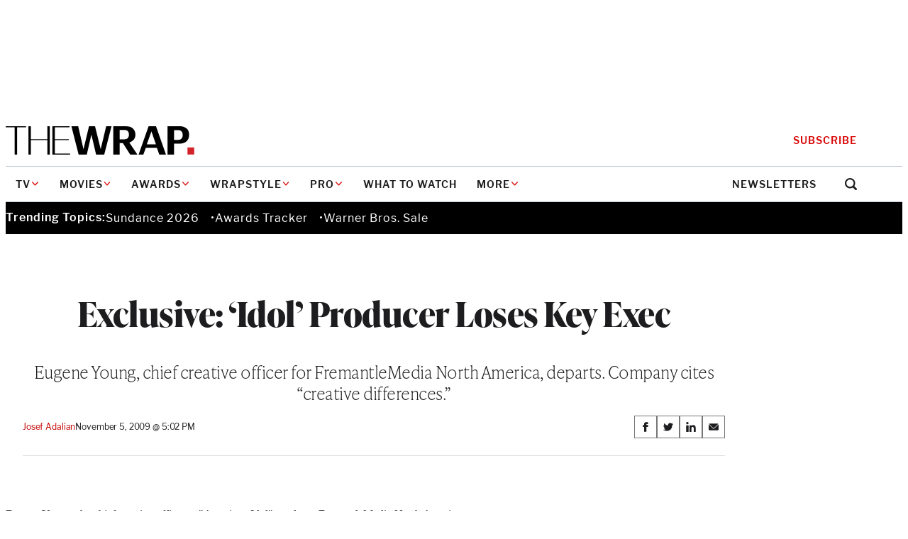

--- FILE ---
content_type: text/html; charset=utf-8
request_url: https://www.google.com/recaptcha/api2/anchor?ar=1&k=6LfrehcpAAAAAL6o0kJfxk5Fr4WhO3ktYWPR7-u1&co=aHR0cHM6Ly93d3cudGhld3JhcC5jb206NDQz&hl=en&v=PoyoqOPhxBO7pBk68S4YbpHZ&size=normal&anchor-ms=20000&execute-ms=30000&cb=iofusdckkp3v
body_size: 49460
content:
<!DOCTYPE HTML><html dir="ltr" lang="en"><head><meta http-equiv="Content-Type" content="text/html; charset=UTF-8">
<meta http-equiv="X-UA-Compatible" content="IE=edge">
<title>reCAPTCHA</title>
<style type="text/css">
/* cyrillic-ext */
@font-face {
  font-family: 'Roboto';
  font-style: normal;
  font-weight: 400;
  font-stretch: 100%;
  src: url(//fonts.gstatic.com/s/roboto/v48/KFO7CnqEu92Fr1ME7kSn66aGLdTylUAMa3GUBHMdazTgWw.woff2) format('woff2');
  unicode-range: U+0460-052F, U+1C80-1C8A, U+20B4, U+2DE0-2DFF, U+A640-A69F, U+FE2E-FE2F;
}
/* cyrillic */
@font-face {
  font-family: 'Roboto';
  font-style: normal;
  font-weight: 400;
  font-stretch: 100%;
  src: url(//fonts.gstatic.com/s/roboto/v48/KFO7CnqEu92Fr1ME7kSn66aGLdTylUAMa3iUBHMdazTgWw.woff2) format('woff2');
  unicode-range: U+0301, U+0400-045F, U+0490-0491, U+04B0-04B1, U+2116;
}
/* greek-ext */
@font-face {
  font-family: 'Roboto';
  font-style: normal;
  font-weight: 400;
  font-stretch: 100%;
  src: url(//fonts.gstatic.com/s/roboto/v48/KFO7CnqEu92Fr1ME7kSn66aGLdTylUAMa3CUBHMdazTgWw.woff2) format('woff2');
  unicode-range: U+1F00-1FFF;
}
/* greek */
@font-face {
  font-family: 'Roboto';
  font-style: normal;
  font-weight: 400;
  font-stretch: 100%;
  src: url(//fonts.gstatic.com/s/roboto/v48/KFO7CnqEu92Fr1ME7kSn66aGLdTylUAMa3-UBHMdazTgWw.woff2) format('woff2');
  unicode-range: U+0370-0377, U+037A-037F, U+0384-038A, U+038C, U+038E-03A1, U+03A3-03FF;
}
/* math */
@font-face {
  font-family: 'Roboto';
  font-style: normal;
  font-weight: 400;
  font-stretch: 100%;
  src: url(//fonts.gstatic.com/s/roboto/v48/KFO7CnqEu92Fr1ME7kSn66aGLdTylUAMawCUBHMdazTgWw.woff2) format('woff2');
  unicode-range: U+0302-0303, U+0305, U+0307-0308, U+0310, U+0312, U+0315, U+031A, U+0326-0327, U+032C, U+032F-0330, U+0332-0333, U+0338, U+033A, U+0346, U+034D, U+0391-03A1, U+03A3-03A9, U+03B1-03C9, U+03D1, U+03D5-03D6, U+03F0-03F1, U+03F4-03F5, U+2016-2017, U+2034-2038, U+203C, U+2040, U+2043, U+2047, U+2050, U+2057, U+205F, U+2070-2071, U+2074-208E, U+2090-209C, U+20D0-20DC, U+20E1, U+20E5-20EF, U+2100-2112, U+2114-2115, U+2117-2121, U+2123-214F, U+2190, U+2192, U+2194-21AE, U+21B0-21E5, U+21F1-21F2, U+21F4-2211, U+2213-2214, U+2216-22FF, U+2308-230B, U+2310, U+2319, U+231C-2321, U+2336-237A, U+237C, U+2395, U+239B-23B7, U+23D0, U+23DC-23E1, U+2474-2475, U+25AF, U+25B3, U+25B7, U+25BD, U+25C1, U+25CA, U+25CC, U+25FB, U+266D-266F, U+27C0-27FF, U+2900-2AFF, U+2B0E-2B11, U+2B30-2B4C, U+2BFE, U+3030, U+FF5B, U+FF5D, U+1D400-1D7FF, U+1EE00-1EEFF;
}
/* symbols */
@font-face {
  font-family: 'Roboto';
  font-style: normal;
  font-weight: 400;
  font-stretch: 100%;
  src: url(//fonts.gstatic.com/s/roboto/v48/KFO7CnqEu92Fr1ME7kSn66aGLdTylUAMaxKUBHMdazTgWw.woff2) format('woff2');
  unicode-range: U+0001-000C, U+000E-001F, U+007F-009F, U+20DD-20E0, U+20E2-20E4, U+2150-218F, U+2190, U+2192, U+2194-2199, U+21AF, U+21E6-21F0, U+21F3, U+2218-2219, U+2299, U+22C4-22C6, U+2300-243F, U+2440-244A, U+2460-24FF, U+25A0-27BF, U+2800-28FF, U+2921-2922, U+2981, U+29BF, U+29EB, U+2B00-2BFF, U+4DC0-4DFF, U+FFF9-FFFB, U+10140-1018E, U+10190-1019C, U+101A0, U+101D0-101FD, U+102E0-102FB, U+10E60-10E7E, U+1D2C0-1D2D3, U+1D2E0-1D37F, U+1F000-1F0FF, U+1F100-1F1AD, U+1F1E6-1F1FF, U+1F30D-1F30F, U+1F315, U+1F31C, U+1F31E, U+1F320-1F32C, U+1F336, U+1F378, U+1F37D, U+1F382, U+1F393-1F39F, U+1F3A7-1F3A8, U+1F3AC-1F3AF, U+1F3C2, U+1F3C4-1F3C6, U+1F3CA-1F3CE, U+1F3D4-1F3E0, U+1F3ED, U+1F3F1-1F3F3, U+1F3F5-1F3F7, U+1F408, U+1F415, U+1F41F, U+1F426, U+1F43F, U+1F441-1F442, U+1F444, U+1F446-1F449, U+1F44C-1F44E, U+1F453, U+1F46A, U+1F47D, U+1F4A3, U+1F4B0, U+1F4B3, U+1F4B9, U+1F4BB, U+1F4BF, U+1F4C8-1F4CB, U+1F4D6, U+1F4DA, U+1F4DF, U+1F4E3-1F4E6, U+1F4EA-1F4ED, U+1F4F7, U+1F4F9-1F4FB, U+1F4FD-1F4FE, U+1F503, U+1F507-1F50B, U+1F50D, U+1F512-1F513, U+1F53E-1F54A, U+1F54F-1F5FA, U+1F610, U+1F650-1F67F, U+1F687, U+1F68D, U+1F691, U+1F694, U+1F698, U+1F6AD, U+1F6B2, U+1F6B9-1F6BA, U+1F6BC, U+1F6C6-1F6CF, U+1F6D3-1F6D7, U+1F6E0-1F6EA, U+1F6F0-1F6F3, U+1F6F7-1F6FC, U+1F700-1F7FF, U+1F800-1F80B, U+1F810-1F847, U+1F850-1F859, U+1F860-1F887, U+1F890-1F8AD, U+1F8B0-1F8BB, U+1F8C0-1F8C1, U+1F900-1F90B, U+1F93B, U+1F946, U+1F984, U+1F996, U+1F9E9, U+1FA00-1FA6F, U+1FA70-1FA7C, U+1FA80-1FA89, U+1FA8F-1FAC6, U+1FACE-1FADC, U+1FADF-1FAE9, U+1FAF0-1FAF8, U+1FB00-1FBFF;
}
/* vietnamese */
@font-face {
  font-family: 'Roboto';
  font-style: normal;
  font-weight: 400;
  font-stretch: 100%;
  src: url(//fonts.gstatic.com/s/roboto/v48/KFO7CnqEu92Fr1ME7kSn66aGLdTylUAMa3OUBHMdazTgWw.woff2) format('woff2');
  unicode-range: U+0102-0103, U+0110-0111, U+0128-0129, U+0168-0169, U+01A0-01A1, U+01AF-01B0, U+0300-0301, U+0303-0304, U+0308-0309, U+0323, U+0329, U+1EA0-1EF9, U+20AB;
}
/* latin-ext */
@font-face {
  font-family: 'Roboto';
  font-style: normal;
  font-weight: 400;
  font-stretch: 100%;
  src: url(//fonts.gstatic.com/s/roboto/v48/KFO7CnqEu92Fr1ME7kSn66aGLdTylUAMa3KUBHMdazTgWw.woff2) format('woff2');
  unicode-range: U+0100-02BA, U+02BD-02C5, U+02C7-02CC, U+02CE-02D7, U+02DD-02FF, U+0304, U+0308, U+0329, U+1D00-1DBF, U+1E00-1E9F, U+1EF2-1EFF, U+2020, U+20A0-20AB, U+20AD-20C0, U+2113, U+2C60-2C7F, U+A720-A7FF;
}
/* latin */
@font-face {
  font-family: 'Roboto';
  font-style: normal;
  font-weight: 400;
  font-stretch: 100%;
  src: url(//fonts.gstatic.com/s/roboto/v48/KFO7CnqEu92Fr1ME7kSn66aGLdTylUAMa3yUBHMdazQ.woff2) format('woff2');
  unicode-range: U+0000-00FF, U+0131, U+0152-0153, U+02BB-02BC, U+02C6, U+02DA, U+02DC, U+0304, U+0308, U+0329, U+2000-206F, U+20AC, U+2122, U+2191, U+2193, U+2212, U+2215, U+FEFF, U+FFFD;
}
/* cyrillic-ext */
@font-face {
  font-family: 'Roboto';
  font-style: normal;
  font-weight: 500;
  font-stretch: 100%;
  src: url(//fonts.gstatic.com/s/roboto/v48/KFO7CnqEu92Fr1ME7kSn66aGLdTylUAMa3GUBHMdazTgWw.woff2) format('woff2');
  unicode-range: U+0460-052F, U+1C80-1C8A, U+20B4, U+2DE0-2DFF, U+A640-A69F, U+FE2E-FE2F;
}
/* cyrillic */
@font-face {
  font-family: 'Roboto';
  font-style: normal;
  font-weight: 500;
  font-stretch: 100%;
  src: url(//fonts.gstatic.com/s/roboto/v48/KFO7CnqEu92Fr1ME7kSn66aGLdTylUAMa3iUBHMdazTgWw.woff2) format('woff2');
  unicode-range: U+0301, U+0400-045F, U+0490-0491, U+04B0-04B1, U+2116;
}
/* greek-ext */
@font-face {
  font-family: 'Roboto';
  font-style: normal;
  font-weight: 500;
  font-stretch: 100%;
  src: url(//fonts.gstatic.com/s/roboto/v48/KFO7CnqEu92Fr1ME7kSn66aGLdTylUAMa3CUBHMdazTgWw.woff2) format('woff2');
  unicode-range: U+1F00-1FFF;
}
/* greek */
@font-face {
  font-family: 'Roboto';
  font-style: normal;
  font-weight: 500;
  font-stretch: 100%;
  src: url(//fonts.gstatic.com/s/roboto/v48/KFO7CnqEu92Fr1ME7kSn66aGLdTylUAMa3-UBHMdazTgWw.woff2) format('woff2');
  unicode-range: U+0370-0377, U+037A-037F, U+0384-038A, U+038C, U+038E-03A1, U+03A3-03FF;
}
/* math */
@font-face {
  font-family: 'Roboto';
  font-style: normal;
  font-weight: 500;
  font-stretch: 100%;
  src: url(//fonts.gstatic.com/s/roboto/v48/KFO7CnqEu92Fr1ME7kSn66aGLdTylUAMawCUBHMdazTgWw.woff2) format('woff2');
  unicode-range: U+0302-0303, U+0305, U+0307-0308, U+0310, U+0312, U+0315, U+031A, U+0326-0327, U+032C, U+032F-0330, U+0332-0333, U+0338, U+033A, U+0346, U+034D, U+0391-03A1, U+03A3-03A9, U+03B1-03C9, U+03D1, U+03D5-03D6, U+03F0-03F1, U+03F4-03F5, U+2016-2017, U+2034-2038, U+203C, U+2040, U+2043, U+2047, U+2050, U+2057, U+205F, U+2070-2071, U+2074-208E, U+2090-209C, U+20D0-20DC, U+20E1, U+20E5-20EF, U+2100-2112, U+2114-2115, U+2117-2121, U+2123-214F, U+2190, U+2192, U+2194-21AE, U+21B0-21E5, U+21F1-21F2, U+21F4-2211, U+2213-2214, U+2216-22FF, U+2308-230B, U+2310, U+2319, U+231C-2321, U+2336-237A, U+237C, U+2395, U+239B-23B7, U+23D0, U+23DC-23E1, U+2474-2475, U+25AF, U+25B3, U+25B7, U+25BD, U+25C1, U+25CA, U+25CC, U+25FB, U+266D-266F, U+27C0-27FF, U+2900-2AFF, U+2B0E-2B11, U+2B30-2B4C, U+2BFE, U+3030, U+FF5B, U+FF5D, U+1D400-1D7FF, U+1EE00-1EEFF;
}
/* symbols */
@font-face {
  font-family: 'Roboto';
  font-style: normal;
  font-weight: 500;
  font-stretch: 100%;
  src: url(//fonts.gstatic.com/s/roboto/v48/KFO7CnqEu92Fr1ME7kSn66aGLdTylUAMaxKUBHMdazTgWw.woff2) format('woff2');
  unicode-range: U+0001-000C, U+000E-001F, U+007F-009F, U+20DD-20E0, U+20E2-20E4, U+2150-218F, U+2190, U+2192, U+2194-2199, U+21AF, U+21E6-21F0, U+21F3, U+2218-2219, U+2299, U+22C4-22C6, U+2300-243F, U+2440-244A, U+2460-24FF, U+25A0-27BF, U+2800-28FF, U+2921-2922, U+2981, U+29BF, U+29EB, U+2B00-2BFF, U+4DC0-4DFF, U+FFF9-FFFB, U+10140-1018E, U+10190-1019C, U+101A0, U+101D0-101FD, U+102E0-102FB, U+10E60-10E7E, U+1D2C0-1D2D3, U+1D2E0-1D37F, U+1F000-1F0FF, U+1F100-1F1AD, U+1F1E6-1F1FF, U+1F30D-1F30F, U+1F315, U+1F31C, U+1F31E, U+1F320-1F32C, U+1F336, U+1F378, U+1F37D, U+1F382, U+1F393-1F39F, U+1F3A7-1F3A8, U+1F3AC-1F3AF, U+1F3C2, U+1F3C4-1F3C6, U+1F3CA-1F3CE, U+1F3D4-1F3E0, U+1F3ED, U+1F3F1-1F3F3, U+1F3F5-1F3F7, U+1F408, U+1F415, U+1F41F, U+1F426, U+1F43F, U+1F441-1F442, U+1F444, U+1F446-1F449, U+1F44C-1F44E, U+1F453, U+1F46A, U+1F47D, U+1F4A3, U+1F4B0, U+1F4B3, U+1F4B9, U+1F4BB, U+1F4BF, U+1F4C8-1F4CB, U+1F4D6, U+1F4DA, U+1F4DF, U+1F4E3-1F4E6, U+1F4EA-1F4ED, U+1F4F7, U+1F4F9-1F4FB, U+1F4FD-1F4FE, U+1F503, U+1F507-1F50B, U+1F50D, U+1F512-1F513, U+1F53E-1F54A, U+1F54F-1F5FA, U+1F610, U+1F650-1F67F, U+1F687, U+1F68D, U+1F691, U+1F694, U+1F698, U+1F6AD, U+1F6B2, U+1F6B9-1F6BA, U+1F6BC, U+1F6C6-1F6CF, U+1F6D3-1F6D7, U+1F6E0-1F6EA, U+1F6F0-1F6F3, U+1F6F7-1F6FC, U+1F700-1F7FF, U+1F800-1F80B, U+1F810-1F847, U+1F850-1F859, U+1F860-1F887, U+1F890-1F8AD, U+1F8B0-1F8BB, U+1F8C0-1F8C1, U+1F900-1F90B, U+1F93B, U+1F946, U+1F984, U+1F996, U+1F9E9, U+1FA00-1FA6F, U+1FA70-1FA7C, U+1FA80-1FA89, U+1FA8F-1FAC6, U+1FACE-1FADC, U+1FADF-1FAE9, U+1FAF0-1FAF8, U+1FB00-1FBFF;
}
/* vietnamese */
@font-face {
  font-family: 'Roboto';
  font-style: normal;
  font-weight: 500;
  font-stretch: 100%;
  src: url(//fonts.gstatic.com/s/roboto/v48/KFO7CnqEu92Fr1ME7kSn66aGLdTylUAMa3OUBHMdazTgWw.woff2) format('woff2');
  unicode-range: U+0102-0103, U+0110-0111, U+0128-0129, U+0168-0169, U+01A0-01A1, U+01AF-01B0, U+0300-0301, U+0303-0304, U+0308-0309, U+0323, U+0329, U+1EA0-1EF9, U+20AB;
}
/* latin-ext */
@font-face {
  font-family: 'Roboto';
  font-style: normal;
  font-weight: 500;
  font-stretch: 100%;
  src: url(//fonts.gstatic.com/s/roboto/v48/KFO7CnqEu92Fr1ME7kSn66aGLdTylUAMa3KUBHMdazTgWw.woff2) format('woff2');
  unicode-range: U+0100-02BA, U+02BD-02C5, U+02C7-02CC, U+02CE-02D7, U+02DD-02FF, U+0304, U+0308, U+0329, U+1D00-1DBF, U+1E00-1E9F, U+1EF2-1EFF, U+2020, U+20A0-20AB, U+20AD-20C0, U+2113, U+2C60-2C7F, U+A720-A7FF;
}
/* latin */
@font-face {
  font-family: 'Roboto';
  font-style: normal;
  font-weight: 500;
  font-stretch: 100%;
  src: url(//fonts.gstatic.com/s/roboto/v48/KFO7CnqEu92Fr1ME7kSn66aGLdTylUAMa3yUBHMdazQ.woff2) format('woff2');
  unicode-range: U+0000-00FF, U+0131, U+0152-0153, U+02BB-02BC, U+02C6, U+02DA, U+02DC, U+0304, U+0308, U+0329, U+2000-206F, U+20AC, U+2122, U+2191, U+2193, U+2212, U+2215, U+FEFF, U+FFFD;
}
/* cyrillic-ext */
@font-face {
  font-family: 'Roboto';
  font-style: normal;
  font-weight: 900;
  font-stretch: 100%;
  src: url(//fonts.gstatic.com/s/roboto/v48/KFO7CnqEu92Fr1ME7kSn66aGLdTylUAMa3GUBHMdazTgWw.woff2) format('woff2');
  unicode-range: U+0460-052F, U+1C80-1C8A, U+20B4, U+2DE0-2DFF, U+A640-A69F, U+FE2E-FE2F;
}
/* cyrillic */
@font-face {
  font-family: 'Roboto';
  font-style: normal;
  font-weight: 900;
  font-stretch: 100%;
  src: url(//fonts.gstatic.com/s/roboto/v48/KFO7CnqEu92Fr1ME7kSn66aGLdTylUAMa3iUBHMdazTgWw.woff2) format('woff2');
  unicode-range: U+0301, U+0400-045F, U+0490-0491, U+04B0-04B1, U+2116;
}
/* greek-ext */
@font-face {
  font-family: 'Roboto';
  font-style: normal;
  font-weight: 900;
  font-stretch: 100%;
  src: url(//fonts.gstatic.com/s/roboto/v48/KFO7CnqEu92Fr1ME7kSn66aGLdTylUAMa3CUBHMdazTgWw.woff2) format('woff2');
  unicode-range: U+1F00-1FFF;
}
/* greek */
@font-face {
  font-family: 'Roboto';
  font-style: normal;
  font-weight: 900;
  font-stretch: 100%;
  src: url(//fonts.gstatic.com/s/roboto/v48/KFO7CnqEu92Fr1ME7kSn66aGLdTylUAMa3-UBHMdazTgWw.woff2) format('woff2');
  unicode-range: U+0370-0377, U+037A-037F, U+0384-038A, U+038C, U+038E-03A1, U+03A3-03FF;
}
/* math */
@font-face {
  font-family: 'Roboto';
  font-style: normal;
  font-weight: 900;
  font-stretch: 100%;
  src: url(//fonts.gstatic.com/s/roboto/v48/KFO7CnqEu92Fr1ME7kSn66aGLdTylUAMawCUBHMdazTgWw.woff2) format('woff2');
  unicode-range: U+0302-0303, U+0305, U+0307-0308, U+0310, U+0312, U+0315, U+031A, U+0326-0327, U+032C, U+032F-0330, U+0332-0333, U+0338, U+033A, U+0346, U+034D, U+0391-03A1, U+03A3-03A9, U+03B1-03C9, U+03D1, U+03D5-03D6, U+03F0-03F1, U+03F4-03F5, U+2016-2017, U+2034-2038, U+203C, U+2040, U+2043, U+2047, U+2050, U+2057, U+205F, U+2070-2071, U+2074-208E, U+2090-209C, U+20D0-20DC, U+20E1, U+20E5-20EF, U+2100-2112, U+2114-2115, U+2117-2121, U+2123-214F, U+2190, U+2192, U+2194-21AE, U+21B0-21E5, U+21F1-21F2, U+21F4-2211, U+2213-2214, U+2216-22FF, U+2308-230B, U+2310, U+2319, U+231C-2321, U+2336-237A, U+237C, U+2395, U+239B-23B7, U+23D0, U+23DC-23E1, U+2474-2475, U+25AF, U+25B3, U+25B7, U+25BD, U+25C1, U+25CA, U+25CC, U+25FB, U+266D-266F, U+27C0-27FF, U+2900-2AFF, U+2B0E-2B11, U+2B30-2B4C, U+2BFE, U+3030, U+FF5B, U+FF5D, U+1D400-1D7FF, U+1EE00-1EEFF;
}
/* symbols */
@font-face {
  font-family: 'Roboto';
  font-style: normal;
  font-weight: 900;
  font-stretch: 100%;
  src: url(//fonts.gstatic.com/s/roboto/v48/KFO7CnqEu92Fr1ME7kSn66aGLdTylUAMaxKUBHMdazTgWw.woff2) format('woff2');
  unicode-range: U+0001-000C, U+000E-001F, U+007F-009F, U+20DD-20E0, U+20E2-20E4, U+2150-218F, U+2190, U+2192, U+2194-2199, U+21AF, U+21E6-21F0, U+21F3, U+2218-2219, U+2299, U+22C4-22C6, U+2300-243F, U+2440-244A, U+2460-24FF, U+25A0-27BF, U+2800-28FF, U+2921-2922, U+2981, U+29BF, U+29EB, U+2B00-2BFF, U+4DC0-4DFF, U+FFF9-FFFB, U+10140-1018E, U+10190-1019C, U+101A0, U+101D0-101FD, U+102E0-102FB, U+10E60-10E7E, U+1D2C0-1D2D3, U+1D2E0-1D37F, U+1F000-1F0FF, U+1F100-1F1AD, U+1F1E6-1F1FF, U+1F30D-1F30F, U+1F315, U+1F31C, U+1F31E, U+1F320-1F32C, U+1F336, U+1F378, U+1F37D, U+1F382, U+1F393-1F39F, U+1F3A7-1F3A8, U+1F3AC-1F3AF, U+1F3C2, U+1F3C4-1F3C6, U+1F3CA-1F3CE, U+1F3D4-1F3E0, U+1F3ED, U+1F3F1-1F3F3, U+1F3F5-1F3F7, U+1F408, U+1F415, U+1F41F, U+1F426, U+1F43F, U+1F441-1F442, U+1F444, U+1F446-1F449, U+1F44C-1F44E, U+1F453, U+1F46A, U+1F47D, U+1F4A3, U+1F4B0, U+1F4B3, U+1F4B9, U+1F4BB, U+1F4BF, U+1F4C8-1F4CB, U+1F4D6, U+1F4DA, U+1F4DF, U+1F4E3-1F4E6, U+1F4EA-1F4ED, U+1F4F7, U+1F4F9-1F4FB, U+1F4FD-1F4FE, U+1F503, U+1F507-1F50B, U+1F50D, U+1F512-1F513, U+1F53E-1F54A, U+1F54F-1F5FA, U+1F610, U+1F650-1F67F, U+1F687, U+1F68D, U+1F691, U+1F694, U+1F698, U+1F6AD, U+1F6B2, U+1F6B9-1F6BA, U+1F6BC, U+1F6C6-1F6CF, U+1F6D3-1F6D7, U+1F6E0-1F6EA, U+1F6F0-1F6F3, U+1F6F7-1F6FC, U+1F700-1F7FF, U+1F800-1F80B, U+1F810-1F847, U+1F850-1F859, U+1F860-1F887, U+1F890-1F8AD, U+1F8B0-1F8BB, U+1F8C0-1F8C1, U+1F900-1F90B, U+1F93B, U+1F946, U+1F984, U+1F996, U+1F9E9, U+1FA00-1FA6F, U+1FA70-1FA7C, U+1FA80-1FA89, U+1FA8F-1FAC6, U+1FACE-1FADC, U+1FADF-1FAE9, U+1FAF0-1FAF8, U+1FB00-1FBFF;
}
/* vietnamese */
@font-face {
  font-family: 'Roboto';
  font-style: normal;
  font-weight: 900;
  font-stretch: 100%;
  src: url(//fonts.gstatic.com/s/roboto/v48/KFO7CnqEu92Fr1ME7kSn66aGLdTylUAMa3OUBHMdazTgWw.woff2) format('woff2');
  unicode-range: U+0102-0103, U+0110-0111, U+0128-0129, U+0168-0169, U+01A0-01A1, U+01AF-01B0, U+0300-0301, U+0303-0304, U+0308-0309, U+0323, U+0329, U+1EA0-1EF9, U+20AB;
}
/* latin-ext */
@font-face {
  font-family: 'Roboto';
  font-style: normal;
  font-weight: 900;
  font-stretch: 100%;
  src: url(//fonts.gstatic.com/s/roboto/v48/KFO7CnqEu92Fr1ME7kSn66aGLdTylUAMa3KUBHMdazTgWw.woff2) format('woff2');
  unicode-range: U+0100-02BA, U+02BD-02C5, U+02C7-02CC, U+02CE-02D7, U+02DD-02FF, U+0304, U+0308, U+0329, U+1D00-1DBF, U+1E00-1E9F, U+1EF2-1EFF, U+2020, U+20A0-20AB, U+20AD-20C0, U+2113, U+2C60-2C7F, U+A720-A7FF;
}
/* latin */
@font-face {
  font-family: 'Roboto';
  font-style: normal;
  font-weight: 900;
  font-stretch: 100%;
  src: url(//fonts.gstatic.com/s/roboto/v48/KFO7CnqEu92Fr1ME7kSn66aGLdTylUAMa3yUBHMdazQ.woff2) format('woff2');
  unicode-range: U+0000-00FF, U+0131, U+0152-0153, U+02BB-02BC, U+02C6, U+02DA, U+02DC, U+0304, U+0308, U+0329, U+2000-206F, U+20AC, U+2122, U+2191, U+2193, U+2212, U+2215, U+FEFF, U+FFFD;
}

</style>
<link rel="stylesheet" type="text/css" href="https://www.gstatic.com/recaptcha/releases/PoyoqOPhxBO7pBk68S4YbpHZ/styles__ltr.css">
<script nonce="QCiOi560dhQ4Ve68-nYp0w" type="text/javascript">window['__recaptcha_api'] = 'https://www.google.com/recaptcha/api2/';</script>
<script type="text/javascript" src="https://www.gstatic.com/recaptcha/releases/PoyoqOPhxBO7pBk68S4YbpHZ/recaptcha__en.js" nonce="QCiOi560dhQ4Ve68-nYp0w">
      
    </script></head>
<body><div id="rc-anchor-alert" class="rc-anchor-alert"></div>
<input type="hidden" id="recaptcha-token" value="[base64]">
<script type="text/javascript" nonce="QCiOi560dhQ4Ve68-nYp0w">
      recaptcha.anchor.Main.init("[\x22ainput\x22,[\x22bgdata\x22,\x22\x22,\[base64]/[base64]/[base64]/[base64]/[base64]/UltsKytdPUU6KEU8MjA0OD9SW2wrK109RT4+NnwxOTI6KChFJjY0NTEyKT09NTUyOTYmJk0rMTxjLmxlbmd0aCYmKGMuY2hhckNvZGVBdChNKzEpJjY0NTEyKT09NTYzMjA/[base64]/[base64]/[base64]/[base64]/[base64]/[base64]/[base64]\x22,\[base64]\x22,\[base64]/w7tEw4pKOBkpw4zDiMK3YcOAXMK9wpJpwrnDn3HDksKuKzbDpwzCosOEw6VhHgDDg0N6wp4Rw6USDlzDosOWw7J/IlTCjsK/QA7DplwYwoDCuiLCp3DDjgsowoTDkwvDrCB9EGhUw7bCjC/ClMKpaQNKUsOVDWXCjcO/w6XDpRzCncKmeWlPw6JFwrNLXSLCnjHDncOtw647w6bCswHDgAhawofDgwlyFHgwwqMvworDoMOIw7k2w5d/S8OMelsIPQJ9QmnCu8KPw5APwoICw7TDhsOnO8Kqb8KeMHXCu2HDk8OPfw00A3xew4REBW7DssK2Q8K/wojDt0rCncK5wrPDkcKDwq/DtT7CicKKakzDicKOwqTDsMKww5HDjcOrNjjCkG7DhMOHw5vCj8OZZMKow4DDu0wUPBMpcsO2f0F8DcO4IMO3FEtLwpzCs8OyUsK1QUoGwpzDgEM/woMCCsK+wq7Cu30Vw6M6AMKMw6vCucOMw7fCnMKPAsKgUwZEMBPDpsO7w6guwo9jdWczw6rDjW7DgsK+w6DCvsO0wqjCp8OywokAe8K7Rg/Ci1rDhMOXwqBaBcKvA2bCtCfDosORw5jDmsKkdyfCh8KwBT3CrkkzRMOAwojDicKRw5ouKVdbUl3CtsKMw4M4QsOzPXnDtsKrZGjCscO5w7NcVsKJIsKGY8KOHMKRwrRPwrXCqh4Lwp1rw6vDkS5+wrzCvl4nwrrDonVQFsOfwr56w6HDnnbCjF8fwpzCmcO/[base64]/CqW1HDMOaAsKnfEPCulwcHEPDnk3Dr8OAwosDZMKJcMK9w49BM8KcL8OYw6HCrXfCt8OZw7QlWsOrVTk/DsO1w6nCiMOhw4rCk2R8w7prwp/[base64]/CkVUMEBQsB098w7jDvzNvRw/ChSZQwpfCqcK4w7dcJcOXwqHCpW0HOMKeJmLCjHHCk2oiwpnCmMKgbU9Cw7HDhgXCiMOlC8OAw7E/woMxw64fX8KiFcKIw4XDssKrRSh4wobChsKWw44kQ8OSwrTCuivCvsO0w5wZw7fDoMK1woPCn8KMwpbCg8Olw4oHw6TDh8OXWFAiY8KTwpHDscOBw7ohAz0dwotbTR/CpTbDlMO6w77ClcKBbcK9QiHDkl88wpQlw6pEwr/CqwzDp8OJVwbDkRPDi8KWwonDiCDCl33CpsO+wotVNl/CsjAUwrFyw75Mw610HMKCJCtsw5PCusOfw4vCgyrCkBjCkmfCl0jCmhp/QMOPA0FHHsKMwqbDv3M4w67ClBPDqsKNMcKeL0TCiMKXw6LCvz3Dhhknwo/CjgIMbkJOwqN1K8O8GMKfw4rCnGHCn0DCrcKdEsKaJARMZAQGwqXDjcKow6rDs2FGGDrDhUZ7CsKYcEJGVTvClETDtztRwpt6wqhyOsK/wrc2w7gew6pwb8OmUG47NQ/CvlrCszUxagU3RDzDosK0w5Vpw43DisOKwooqwqjCtcK3HwB4wrvDoAvCrGpzcsOTWcKawprCmcOQwr/[base64]/CpcKGWcKSwqZEVzbDp0Ulw4Y9Yz0vwpcVw5fDgcOLwprDo8Kzw4wHwrpdOmLDisKnwqHDjUjCm8OWR8KKw4jCu8Kne8KGPMOSfhLDucKJTXzDscK/[base64]/RsO4ZnJiwpU1BMKCb3bDjcO0wqvDhS5nZMK5ZTkFwqEtw4nCgsO7CsKGXMKIw654w4jCk8Kow63DnSI5I8Kqw7lhwq/DhQIzw5/[base64]/[base64]/DjsO1XRrCmXs6UMKZwo/DkmNWwrhxTEPCkAtTw7/CqcKwbTHCj8KDPMKDw5HDuxFLEcOowpnDvGZLNMORw4whw4RSw5/CgwvDqhg2LMOaw7kOw5Agw6QYJMO1XxzCiMKqw5YzccKpIMKiK0bDqcK8JAIow4omw5HCn8KcZ3HCo8O3Q8K2OsKNT8KqCMKjJsKcw4zCuSdxwq1QQcOXDcK5w6B/w5JkfcOgXcKje8OrJcKDw6ElOGjCt0DDk8OowqTDqcOIPcKmw7rDmMKGw754IcKaLMOgw6YZwrpxwpACwqljwpXDi8Oaw7fDq2lEQMK/K8Kpw7hmwq/CjMOjw6I9cX4Aw67DlhtAGyrCkX4LHsKZw4c0wp/CnBxQwqDDuwjCjcOTwpLDhMOOw5LCocK+wplJRcKVBCHCscOsQcK3fMKxwq8Ew43DvEkhwrDDh3Jww4XDgkV8cFPDu2bCqcKow6bCtsOkw5N5Ei51w57CosKmQcKWw7lFwp/CnsOXw7rCosK1PcOQw5jCuH8kw4k+VjQFw4RyBsKIGyEOw6UbwofCjWkRw7DCicOOPx8jHS/Cji/CscO9w4rCl8KhwpJ9HG5iwqrDoTjCq8KpSFVKwoLChsOow4sfMGknw6PDgX3CtcKRwpNzHsK0WcKIwp/Drm7CrsOKwoZbwrQeAsOyw58jTMKIwoXCkMK7wojDqB3DsMK0wr9gwq1hwqppccOjw5FzwrLCkTlJLUfDosOww7w/[base64]/[base64]/HsKfa0VnVsOow5xJVcKiesKGw605dAwsPMKmLMKTwpZtJsKpV8Ozwq9Vw5XDhEvDm8OFw43Cl1PDt8OrCRnCocK4GsKHG8O5w7HDsAR3dsOtwprDgMOdT8OiwrorwofClxQkwpgYaMK0wq/CnMOqYsO8SnvChjsSdjRVQT7DmhHCiMKoPwodwrjDj0d/wqfCscKxw7bCv8O1EU/ConTDrg/DtTJFNMOEMy0iwqjDjMOjDMOAAD4lYcKYw5MJw6vDrsOFUsKOeVfDiRfChsKUHcKrX8K/w79Nw6fCtg0IfMK/[base64]/[base64]/DnMOsw5vCs8Ofw6NAw6TDvsKMwqPCmMK8AXxJP8KNwq1yw7HCunp/WGfDik0ResOrw4fDq8O4w6s2XMKuFcOcbcKowrjCjBoKCcOXw4rDvnvDucORXAQKwrjDszozHcOKXk3Ct8Kxw6t/wpRtwr3Dhx5lw4LDlMOFw5bDumBDwrvDrsOlW39ewq/Do8KfQMK8w5NPR2kkw70ww6PCiEU6wrTDmSVHdBTDjQHCvzbDucKVDsOYwokWVHvCqTPDklzCoyXDmQYwwohtwohzw7PCth3DlT/Cj8OabyrCjHPCqMKTIsKBHSBcFnzDqy00wofCmMK2w6PCuMOMwpHDhx3Dn0DDomzDqxLDrMKScsK3w4l1wppjKmkqwq7DlWkaw709J0Niw5QwOMKFDS/CplNNw78pasKgGcO2wrsewrzCu8O4YsO/[base64]/CkcKowpXCmcKjWMOTw7kSw43DhsOXwrYlwqAbwq7Dp34OdD7DrMKyWcK4w69LFcOKasK5PRHCn8OwIlYzwoTClsK2fMKSDUPDqxfCr8ONbcKJEsOXfsOOwosEw5HDj0l8w5xoTMK+w7LDvcOrei47w4rDgMOPd8KSb2IXwppwVsO4wpNWOsKBb8Kawpwewr/CiCEfOcOqJcKlK2DDicOZWMOww4bClwBVFnFAJl4CXS8iw4nCiDxnM8KUw4PDicKSwpDDt8OOasK/[base64]/wrZxGsOAwpzCnMKFHhLDtEXCqMOpH8OGXMOhw6/[base64]/DrTMDNMOGawpRwqrDhR/Cu8OuN8KJKcOwBsKew4jCj8K2w5B8FQ9dw6bDgsOAw4nDmcKBw7oOc8ONT8KEw7olwpvDtTvCrMK/[base64]/ClAfDiMOEw715D24nwpoIcTdgw5p5RMKgGlXDicKBQ0zCuMOJDsOuMEDCmiTCqsO/[base64]/CsVEcPk5Vw5fCqkB+SMOZwrwIwpLCuSALw6vCig11NMOWXsKQEcOJC8OFWU/DojUdw5jClyfDsjhoR8Kxw6gKwpLCv8OCWcOTDnrDmsOCVcOTS8KOw5DDrsKJFB5ucsOow5TCrn/CiCA6wp81aMKRwoLCrcOeJScoTMOww7jDnnIIXMKBw6jCiUHDtsOCw7pifGdrwpDDjlfClMO+w6E6wqjDs8K/[base64]/DmVPCrwHCpAvDhMKJdcOUwpbCqsOxwqvDq8Oew7XDlXElMsOFI3/DrxkOw5jCtjxYw7V9YgzCtwrCvGfCp8OAY8OZCsOHfcODZQUCG3MuwqxYEcKBwrjCt141w5kkw4/[base64]/[base64]/[base64]/[base64]/DqgHChHbDvMKxwqrCkHIbEVQ9VitBXMKRZ8K9w7DCrjjDkk8awpvCpEN3ZXvDkAXDksOGwq7CsUAlVsOkwp00w4NcwoLDocK3w7cYTsO0LTEfwpxgw4HCvMKVdzVyHycZwpt8wqMFwrbClmjCtsKywpEECsKlwqPCg2LCqQ7Dv8KiQDPDhTd/Oz3DjMK5eikiQh7DvsObdUllUMOew6tIAsO3w4LCgA3DphFww71ZNkl6wpQSWWfCs0nCujDDuMOEw6rCmg4aLlnCs1gSw5TCg8K+bX1yNHXDsBkjMMK2w5DCq0vCth3CrcOdwrHDnxfCm0XCvMOKwq/Dv8KoYcOgwqUyDS8FGUXCvkTCpkpAw4jCoMOqVAIeMMOiwpbDqH3CmXNcwqLDpjB7bMKQXnLCjy3CgcKUdcObJy/[base64]/DrwfDrMKywopWw7NMA1Newo3DsMKmw5vChkR1wpPDj8KTwqkUBWg2woPDvUHDoyhXw4nCiV/DnykCw7nDoTLDkEMvw57DvDfDjcOhc8OoB8KDw7TDqj/CksKMA8OIei1qwqTDtTPCm8Oxwq3ChcKzTcOpw5LDkn9KSsK4wpzCpcOcSsKIw4TDsMODIcKVw6pYw7xBMRQZfMKMK8Ktw58owodlwqg9V2NEe1LDphHCpsKtwpotwrQWwr7DhCJsInnCm388P8OMH29kRcKxYcKLwr3CgsKxw7jDmXMXRsOIwojDmcOsYw/CrDkOwovDmMOVG8KREE4hw7/CpiA+XBMJw69wwpAvK8OUJ8ObHhzDvMOYeS7DqcKJXXbDpcKVSXt7PWopVsK3w4cXL1UtwpJEAF3CgwkhcRdWCiIXRSPCtMOAw6PCncK2esOdHTDCnSvDucKNZ8KTw73Dvz4+JjEnw6PDh8KfCEHDpcOowo12dMKZw7EPw5TDtA7Dj8OMOSJNHnUuHMKWH0ocw5bDkC/[base64]/DsXAvfz0ad8KybMOTwo3Do8OBw5E0GcOnwpHDisO/wpQ8H0chGsKEw4twQMKzBRHDpwPDrUQOTsO7w4PDpXAyRVwsw7/DtnwIwpbDpHkgaXVcGsObRCJEw6vCtmrCh8KvYcO5w6HCtE93wow7VUwrbgLCpMOfw5FDwqvClcOBO3d9bsKCYh/CkXHDksKYYFhwDWzCh8KxKjpxchckw5E4w7fDuBXDjsOkBsOeIm3DusODcQvDpMKDDTBrw5TCmX7DqsOaw6jDoMKIwpZxw5rDmMONdSvDhVXDnEwvwoASwrDCpDIKw6/DmyDDhD1EwpHDkAgyGcOrw7zCqTjDpABKwpcLw7bCjsOJw6h5CSBCH8KJX8KvOMKOw6BAw6PDiMOsw5kGAVwtSsK7LDAlAGEKw4fDnRfCnhlDMEI8w6LDnB1Vw7XDiylDw6XDhgTDsMKMOMKmOXQMwr7CrsK4wqXCnsOFw77CuMOqwqvDn8KBwqrCkWPDoFYkw7hEwq/[base64]/DoWvDncKKw57Cn8KbLkDDqyXDk8OZw686wrDDnMKQwqBNw7otDGfDrWrCnELCj8OJOsK3w48MPQ7Ct8O2wqdWBSjDrsKLw7/[base64]/BlzDmsKpw4FOw5rCssOkDsOswojCoWdbwpXCk8O0w6tJJghTwqbDisKQXgxIbGrDssOMwrDDqzR/MMK7wo/DpMK7w6rCo8KnbCPDi3bCrcOWGsOxwrtReW55XwfDqRlMwqnDsil4NsOiw4/CpcOQe3gZwpIZwqnDgwjDnjIJwr0fbcO8DjQiw4XDrgHDjhYdRzvChTxjCsK0PMOywrTDoGAfwoxPQcOjw4zDjcK2BMK2w7bDrsKCw7YBw5krSMKMwo/DiMKMJT5nesOmYcOFOcOewpl1WFUFwpYhwosxfj5dACrDrUNCK8KcdlcHZF8Pw6heHcK7w6vCs8OndzIgw5MYJMKGFsO0wrU5ZHnCpHNzUcKse3fDk8OTFcOQwqBLeMKhwpzDn2EWw7EnwqFRRsKPYBbCvsOORMK4wrvCq8KTw7oyRDzDgmnDo2gjwqIDwqHDlsKcfU/DocOLN0rDpsO1b8KKfnLCuylkw71Lwp3DphQyDMOaEio1w58lUcKdw5fDokXCk07DkGTCgMOSwrvDpsKzfcO7Xm8Dw65MV2pLQ8O/fHvChMKYLsKPw6oFXQXDjz05bw/DgMKRw7g5F8KIWyV/w5cGwqFQwoZEw7TCtnbCm8O3egplcsKDJ8Oqc8OHR1gIw7/Cg242wow1Vg/DisOhw6U3RmlUw5gmwoXCscKoL8OUOy8zIFjCkMKcV8ORasOBVlEqAVLDicK7UsOzw7jCjjLCkFcBeGjDmjsXJ1AKw4zDnRXDoDPDiwrCr8OMwpTDusOqNcK6DcO3wo12azVCOMK2w4jCvsOwaMOSKRZQL8OLw7trw5nDgFtowqvDm8Ovwrguwpouw4XCgXXDiU7Dih/DsMK/VcOVcUtiw5LDhHjDtUozEH7DnwDCicOyw73DnsOBHExawq7Dv8OnYWHCnMOfw511w5VdY8KaLMOTLcKFwopIYcOhw7NrwoPDtEtOUS1qE8K/w4pKL8O0dDgmaFUrT8KnQsO+wq8sw6IowpILasO9K8K+JsOsUHHDtwZvw7Nrwo/CmsKrTyhpd8KEwq41CEjDpmvDuh/Diz1mBijCvC0hRcKtIcKUQlDCu8KjwqTCtHzDksKyw5dfcgxxwpEow73CpExEw6LDnEMAfyLDpMKkAzwCw7YBwqU2w6XCqiBEwrDDt8KJKxYbNwR+wqNfwrXCux0ibMOLXjgBw4/ClsOkZMKMHVHCh8OtBsKqwoPDuMO0TSt0JQgcw4jCl04gwqTCjcKowr3DgsKPQADDnmovAVo/wpDCicKtVG52wpjCocOXVUgecMONBhdAw78QwqlMQ8OXw6F3wqXDiBvCmsOLacOKDVAbBkUtasOrw69NYsOBwqUIwo0UdRo2wp3DsHcewqTDp1rDl8OEBcK/wrNCT8KnQcOedsO+wrbDmVt9wqPDpcOqw7wbw4fDlsKRw6jCqFvCg8Ofw44gKxLDsMOQcTJQF8KYw6tkw7kNF1sdwrkXwqZgZhzDvTsRZcKbOsOfc8K9w5xFw5QCw4jDim5lE1rDrQRMwrNzPntVDsKAwrXCsRdLTG/Ci3nCiMOCEcOgw57DosOaQ2MtKToJaivDpzbCqEvDj1ovw4EEwpVqw6pTQyYFIsKxTTd6w6paIy7ChcKwVWPCsMOGZsKscsOhwr7CksKQw7Jrw6ZjwrMQdcOUfsKdw4zDq8KRwpoKHMK/[base64]/[base64]/CsXnCgsOme8OeGcKPw5TDosOSJcOMw7hiBcKpNx3CmHwtw6IAB8ODesOyKBUzw7lXMMKqADPDlcKHC03DhMK6D8OiZXfCil40NBfCkRbCiHxBasOMemJ1w7HDuifCkcO7woQsw706wo/DqsKFw4p6M1jDtsKJw7fDhlfClcOwIcOew63CikzCvF3CjMOkw6vDkGVUMcKJfSPDvRjDtsOsw6vCmhomW2HCpk/Co8ONJsK1w6jDvAvCrlrCmx53w7LDr8K1SELCtTsmQTfDncO7fMKqC2vDjT/DkcKaf8KFFsOiw77Dm3cLw4bDjsKZCTMXw77DpALDlTYNwrl0w7HDnGN4YCDDuQ/[base64]/DoMKfw4teJcK5NjgPwqsfGsK3w5PDvCByw4zDkF5QwqQUworCq8OxwpTCrsOxw7fCmQwzwp3ChBF2dmTDh8O3w4E2Ix5sJ3jDllzCpmoiwpFywprCjGQjwqHDsAPDqF3DlcOjQF7CozrDshU+fArCrcK2ehJLw7/DpU/DhxPDoGJqw5rDncOBwqHDgxJEw6o1bcOTKcOuw73Cu8OoVcKWRsOKwo7Dj8K4KMOnKcOrIcO1wp/CmsKOwp4Vw5LDh3wNw7xWw6MCw6wuw43DpQrDikLCk8OowoLDg2pKwqTCu8ONJzc8wpPDtWbDlDLDnXzCr2hkwp5Vw7Mpw5Y+GTdrGWRZLsOvHMOawoYGw6bCkFJ2MB4vw4TDqsOtOsOAQ3IKwrvDq8Kgw7rDlsOVwqd7w6XCl8OPDMK6wqLChsK/dEsGwpzCl3DCsjzCo2nCkRbCsnnCqTYHG01GwopLwr7Dr0sgwo3Do8O0w57DgcOMwqEBwpYJHsKjwrpyLHgBw7hhfsOPw7d+wpEwIGJMw6oxfE/CnMOlPABywq7DumjDmsKdwo7CgMKTwp/DmcK8PcOWVcOTwpkuM11nECLCjcKxT8OVEMKxJsOzwpPDvkHDmXnCinABXFBWQ8KwASvDsATDrArChMO5L8OtP8O7wosTSA/[base64]/Dt8K/RCnCnH9SwoAswrfCrsOfEwPDpMKiw6V8w7PCn2rDpzvCgcKjB1c9ScKgUcKwwrXDvsK+UsOzVABpBgUZwq/Cr3XCgMOfwq/Ck8OZWMKlLyjCmwRdwoLCo8OgwrXDosKBByjCunYxwrbCh8OCw6EmUAPDg3A2w7wlwrPDsik4HMOyH07DrcKXwoogKQdtNsKbwoAvwozCkMO/wpZkwrrDvTVow6FcKcOdYsOewq1Iw5DCgMKKwqzCgkhhei/DpkkuNsOyw67Cvm4NKsOKL8KewpvCh3toPS/DmMKbInnCmAR+csOgw6XDo8ODMUPDmUvCp8KOD8OqK2bDtMOlIcOnwpnCoUVmwpzDvsKZeMKEPMOCw7/[base64]/DkQXCqUMNYFoufcOJw74eG8O1w6jClsKmw40jbQNawrjDpynCo8KUYkVGKU3CgjTDrRwJalBQw5/DpnFSUMOTXcO1Bh/ClcOQw43DoRfDk8OlDU7DtMKpwqBgw7gtYCBhRSfDrcOWNMOcbkRAEMO9wrkQwrvDkBfDq0cXwpHCvsO3IMOHAnjDlHBxw4VEwpLDncKBS1/[base64]/Dp3J3P8KWwpvDmMKqAsK6wpMzwobCj8K7a8KEwpXCjDXCl8KLBnhCDRR9w5vCsyPCp8KYwoVcwpnCoMKgwrvCnsKWw4U0JTw4wpEowr9/KFwLZ8KKLFbCgzt8eMO4wqg1w4RVwovCuSXCqsKsDgLDvcKjwpg+wrkcDsOqwrzCjnt1O8KvwpxLcFfCgQtQw6/[base64]/UjMtOGdfw6bDlsK8AV9jw6PDhxpawptGZMKEw6rCpMKow6XCnEckfAgTUhpNCkRLw6DDgAYuHcKXw7EYw6/CoD1/VcOyJ8KvWMKFwoPCpcO1fUFwfgnDn2cBEMOxCGfDgw4iwrTCuMO5VcKQw4XDg1PCpMKpwplEwo9xa8KJwqfCjsO/[base64]/w5HCh8K1w6VlTjsHwo/CjgbCngLDm8O/w707G8OdEil/w614L8KWwo0TAcKkw7kmwr3Dr3zCr8OAD8O2V8KZWMKmJ8KeYcOawroxOS7Dt3HDsiQhwoIvwqZmJXwWOcKpG8O/McOgdsOCaMOowo/CsXbCusOkwpUoT8O6FsKUwp1nBMOMWMOqwp3DnBMKwr0VVX3Dt8OKYcOLMMKnwrJVw5HCkMO7ez5Nf8K8E8OGUMK2ADZrLsKdw6DCqxHDqsOCw68gHsK+Jm4rZMOUw4zCmsODZMOHw7Y/I8OMw4o8Xk7Dtk/DlcOPwpVvWMOzwrc0EwZpwqQxPcO/FcO1wrUWY8K0KDsrwpfCi8KqwpFYw6jDj8KeKEPDoG7Cmk89CsKIwqMPw7TCqBcQamAtG14nwp0qDW92J8ORF1ICEkHCl8KjNsORw4LDjsOlwpfDtQc9aMKtwozCg05hecOMwoBUSEnDkx5+ehgRw43DusKowqvDsW/CqjRheMOFA2hDw5/[base64]/[base64]/CjsKiNcKzLT/[base64]/[base64]/DEdCw7x9KxMowrhPQgDDlcKmEx5lSU0vw6TCuh9LZcK7w6oKw7jDqMOyDlQ3w47DiyFKw7oiRGTCsWRXGcOLw7xow6LClcOsWsO/Ez7CunR+wqrDrsKGbllGw7XCp20Xw6bCuXTDjsONwqo5JsKzwqBqBcOCFxfDixFrwp5Sw5U+wqHCkR7DksKjeHjDiy/DjyXDmSrCiV5xwpQAclnCimPCoFkvKcKTw6jDt8KxMALDoBQgw7nDlsOCwoxdKS/DucKpRcKGD8OvwqtGKBDCr8KNfR/Do8KyClVcbMOTw7DCrC7CuMKCw7vCmyHCjToAw7bDmcKOb8Kjw7zCoMKQwqnCu1rDlC0EJcO8GGfCjGvDrkoFG8Kjfmwbw6llSQVzGMKGwqnCp8KaJ8Ktw4rDvlk5wqQJworCszrDvMOpwoVqwq/DhRzDnhjDixt9ecOiOk/CkRPCjAjCssOww65yw4nCt8OzGSHDhjpEw41iVMKqE0vDhgInXk/Do8KkRXFzwqZww7VmwqcSwo1HQMKpAsOjw44bw5YYIMKHScO2wrA+w77Dv2V/woNiwpLDmsKYw4/CkRVWw43CpsOnfsKTw6bCo8ORw7c6Vz8sA8OIfMOAKRJTwpAzJcORwoLDtzo1ATLCucKnwp96L8Kib1zDtMKMEUhpwpF+w4bDjGjDkldTVDXCisKhI8KpwpgCSQRVMzsNeMKBw6ZMZcO7NMKMRT5nw5HDlsKGwo0BG2TCkw7CoMKtLhp/WMOsNhrCg2PCnmRwbTA3w7HCosK8wpTCk2TCoMOrwoguEsKaw6TDkGjCnsKJQ8K+w48AOMK8wr/Du0vDnRLCicOswpHCgR/[base64]/CoD7CvcOZfsKEw4I8w6vClsKFw5DDnA3Dh1fDhSITGsK/wrILwp8Rw45XYcODXsO/[base64]/wpLDtsK/E8KswpbDkA/CgcKPw4/Co8KQS2jCi8Opw4MUw5Rgw7Yiw7Axw5XDg27CucKiw6zDgcOyw4DDusOPw4lUwqHCjg3DqncFwovDlXLDn8OqXlxyWFjCowLChipRAVFfwp/DhcKzwq3CqcOYDMO3XyMUw6QkwoFww4jCrsObw4FZBsO2XHEkE8Obw4Erw6wLPwVOw50wesOsw6YvwpDCv8KIw6w/worDjsOGecOACsKMWMOiw7HDtcOLwpgXcwgnZUhECsK4w57CpsK3wo7Cg8Kow6ZiwrlKBEIjLgTCmiQkw5x3MMKww4LCuQjCnMKCUizDksKMw7XDhsOXB8ORw4TCsMOcw7fCmBbCqmU3wpjCs8Odwrsnw4IAw7XCsMOgw4c6VsK+D8OIRMO6w6XDmXwiZm0Pw4/CiDsywoDCnMOlw5wmFMOHw5RPw6HCmsK3wr5iwo4xciADMsKFw4d6wqZ5bHzDjMKgLzZjw5AsKxXCk8OXwo0WIsK7w67CiU4DwooxwrTCqkDCrXpdw6/DryUeOBZHM3pBdcKtwpQAwp4XeMOrwqE8w4V+OCHClMKlw7xlw7Z9EcObwpPDgRgtwpLDkEXDrBsBNGs9w4MkZsKjX8Olw7Utwqx1McKJwq/Cp3vDnW7DtcOrw53DoMO/Wl3CkCTCrQMowqsZw4VFLzwkwqrCu8OdJmpFY8Onw6xUNVIjwoR5NBvCjFZ1dMOdwrkvwph9CcK4bsKXQExuw5DCozkKKQkQAcKgwrgiKsKZw7fCu1F6wpfCjMOpw4t7w4lgwpnCkcK7wp3CoMOMF2/DmcKxwoBZwrF7wpl4wpcOSsK7UsOuw6I5w44GOC3CjEvCvMK7DMOcNQlCwpxSe8KncDLCpWIBScK6BcKBCsOSasKpw4PDpMKaw7bCgMK/JMONWMOiw7bChAQXwrfDmwvDicK0aErCgFwzN8O8Q8OJwofCuDMfZ8KoM8OcwptNQsOIWAJzeQnCoT0jwrDDiMKxw6xbwqQRYH5nIBHDgE7CvMKVw6o/HEhbwrfDrwPDoXZ4RzMLS8OrwptmHTFPW8Olw6HDrMKECcKIw4knBlkkUsOrw5F2RcK0w5DDl8OCJsOfBQZFwoLDo1jDmcOjHAbCrcO6WHM3w53Dln/[base64]/ZyRnPMOFw64Dw7XDowvDvz/DsgBxFVEXL8Klwo7Dq8O+QETDpsKwEcOWDsK7wozDoxNtRX5Bwp3Dq8OTwpRIwrHCgGbCiyTDvFo0wqTCvUvDmTrCpR9Yw70UJipFwqDDgmnCg8OGw7TCgwTDuMOiH8OqLcKaw4wzf3wxw4pswrUZdhPDvirCglHDjyjCvy/CpcKFB8OHw5ELwr3DkULDq8K6wphbwrTDisOcJm1ONcOnP8K2wpoGwosow5YiP3bDgwLCi8OxXgDCg8OTYExQw6FGQMKMw4Qpw710fEk2w4bDuBDDvQ7DusOaBcO8CGfDhmpTYsKBwqbDuMKzwrbCmh8sPArDmT/Dj8OWw6/Dr3jCjwfDn8OfGRbDizbCj3PDlyfDrV7DicKuwosya8KUbnXCn1F5OzzChsKbw40vwp4WScOzwqRpwprCvcO6w4wCwrbDiMKJw4PCuHvDlU8vwqPDrQjCvRs+cllvaUEEwpdkGcO6wqd8w6lQwp3DiSfCs38OIDp7w43CqsOxOwsKwq/Dl8KPw7LCiMOqOjTCnsK9U0fCi2nCgVDCr8K9w7PCsBBlw60iURJNEsKXOGDDoFsnAHXDgsKTwpbDn8K/[base64]/CgwTCnMO0SMKFX2ZILMOVw6nDmMKBwpcVw4PDr8O2J8Oew5hWwq4gaQnCmsKjw7QVcSkwwpRcH0XClyTCtFrCgxtZwqdPFMOyw77DujZDw7xyN1HCsjzDncO/DHxyw7AWFMKWwoM3ecKMw48KOVjCvkTCvCN+wrLDsMKkw4IKw6JZLy3Do8Obw5rDkw0PworCiCnDvsOtICVPw517J8ONw6F1EsO1acKwBMKqwobCvsOjwpUqIsKCw5cGCj3CuzwPHF/DsR1tT8KdG8OKGnYpw651wqDDgsO9R8OSw7zDk8OEWMOMbcOYRsKnwrvDuG/DowQtYRY+wrPCgsKuDcKHw7nChcK1FmMZbX9SJsOaZ1bDgsOsDE/Cm0wDHsKaw6bDosOawr18f8KWUMKvw5Qhw5oFSRLCvMO2w5rCisK6SxMEwqkuw6DCgMOHScKOOMK2TcKnB8OIcGgew6YrQ0VjVGrCl0Riw7PDqiMXwpxjCiFTM8KdNsKKw6RyNMKyV0IYwr0tMsOJw6ESNcOgwoh1wpwPWX7CtMOFwqNia8Kfw6t/RcO3TjXChUPDvmzCmFnDmgnCiDlHaMOibsO6w4FaLCwTQ8OmwpDCpmstf8KUw7RiWcK2NsOrwq0JwqIFwoQgw5/Dj2jCmcOzasKiNsOqPgPDv8K0wrZ5HGrCmVZAw45sw6bCpmknw4ASbWleQG3ChygVL8KrBMOkw6hob8O5w7zCk8OKwrsBBSTCnsKJw7zDicK/[base64]/wo/DucK7wr4ow6lWOsKEbznCl8KiDsKywpjDpSRDwqTCv8KzUmsASsKyI2ItE8OIX1TChMKgw73DoThICycewpvCrcOGw45lwrTDg1DCpDNiw7HChSxOwrgDUzgpZh/CqcKow43CgcKMw6E9PgDCrx9LwplyLcKAbsK/wqLCiwoIUR/CmmDCpWc4wroRwrzDinhgKWsCPsKww4gfw5ZWwpUFw5/DjD3CpTjDnMKawrvDsB0MbsK1wr/DjhA/SsOBw4LDpMKxw7vCsUfCmXQHZsO5E8O0ZsKtw4TCjMKgIT8rwrzCrsOtJWAtP8OEeXHComYTwodSWXFjdsOpSnXDtlnCjcOKBcOceSrCi10iS8Kye8OKw7TCvkEvXcKWwpnCu8K/w7bDkCV1w5dSFMOyw7E3ATrDvTJ1O2xYw5wqwosaQcO+NTdUT8KycBvCi0tmYsOmw4J3w7PCvcOwMsOXw7HDn8K4w68GGDHDocKswoXCjFrCli8uwpwNw7NEw4DDq23CgsOoWcOrwrEsEMKHNsK/wpdLRsKDw4dWwq3DicK7w7/[base64]/DikjDrGpBw5I+XcObecOQw7/CncKMAFDDusODwobDmcK8w4Yvw7xbaMKdwqLCm8KCw57DuUTCpsOeEwF2b0LDnMOjw6B4BicOwp7DmkR4a8KFw4E1XsKTbEjDojHCqEDDtgsULxLDp8OpwrJqDMO7NB7DscKnH11/[base64]/[base64]/[base64]/c8O5F2URFHvCpsOVwqfDjnrDhw4/wrvCpHjCucK7w5PDmMOoPsONw57DkMKMdi4TF8K/w7bDoEdUw5/Du1/Dp8OkegPDo3liCj4Qw4rCqwnDkMK4wofCiHtwwpI/[base64]/wqkpemHCgi/DoDEJwqjCuQhfwrnDqcOIIsOJeMOIahrDjXXCs8OkFcObwoRUw7fCqsKJwqrDpRQQOMOyFnrCryzCkRrCqi7Don0Fwq8ZPcKdw6rDh8Kuwo5LY3HClXhqEkLDqsOOfMKSeBpcw78TWcODdcKRw4nCicOVElDDl8KLwqrCqzI/wr/[base64]/ChV9zDCPCh1dLw4vDssO6w58YCMOPw692wpIZwrQcTQjCoMOzwrR5LMKkwp1wc8Kdwqd4wq3CiiRFFsKHwqTCuMOYw7Few7XDjwHDkT0uUREfcHDDpsKDw6xcRE87w4jDjcK+w47CpmTCv8OQdUEYw6vDsU8uIsKywp/Dp8OreMO8G8OhwrXDohVxMnLDlzbDo8OPwrTDsVbCnMOTAgjCicKew7wPdVDDjkzDhw3CoyjCi2sIw4PDjmh9aT09asK/Sj4DVg7CqMKgeSIWEcOJOMOlwoUywrVUCcKLOVMew7bDrsK0Gx/CqMOJa8KTwrEOwqE0I35JwpjDqQ7Dlhw3w5QZw7sVEMOdwqEXQA3ClsK5YnI8woXDr8KZw5zCk8O3wojDigjCgk3CpQzDgi7DiMOtQm3Com4XHcKxw5sow4/ClkTDncOHOHnDnnDDp8Ovf8OCNMKdwrDCm3EIw54VwpAzGcKswq91wr7DiWrDgsKWCm3CslknZ8OQC33DggoeJUNJGcKtwprCiMOcw7B8AUjCmsKmbT4Uw7IFCGfDgHbCu8K8QcKkWsOOQsK9w6/CsAvDsGHCgsKPw6Rfw410IsKewr3Ckg/DpGrCoVvCoWHCkivDh2DDsQsUcVzDijcDUTRcHMKueC3DvsOXwqTCvsKfwp9Mw7kTw5PDqFXCuH4oN8KBOT0KWDnDlMOjARXDvsO/wp/Doi1hAFXCjcKVwotNasKDw4AEwrgJGcOtc0kiMcOGwqlWQHo8wrwxY8OmwoYqwpRiAsO8c0rDjMO7w7gDw6/CjMONTMKQwoRVDcKgZkHDtVzDk0HCmXJxw4sZejNXHjnDmAEOFsOQwoIFw7TCmsObw63CilcfccOOR8O4Bmd9FMO0w6U3wrTCmWxQwqoqwo5mwoPDmT9VOglUI8KXw5vDkzTCo8KDwrbCuDXDr1/DnkMAwpPDjSd9wpPDlyAhQcOsBUIIOsKyH8KgGj/[base64]/wpjDgsOVUC/CjQIWZsOfSmPCvcK2dMOWw5smR0HCqsKCPUHDpsK/[base64]/w4bCsTIwAGdtwqhYw6Rawrl+fhvDsV3Cv3M1wrdmw41xw5U7w7zCsG7CmMKCwpbDu8KNUDEmw53DvlHDtMKTwp/CuSPCq204CjtGwqrCriHDizsLJ8OiI8Ksw5gWbMKWw5HCmsKCY8KYLggjPFsMF8Khd8Kuw7JLamvDrsOtwoENUSQDw4EscjPCj2nDskw4w4vDnsOEEivCri4EdcOUEMOLw7bDhQ0hw6FJw4DCgwBVVMO+wpLDncOWwp/[base64]/CncOnw6FVwoHCtWQGXAzCrW3DrsKPw4jCpsK/SMKnw7JvXsOowr3CjsOKaD7DpGrCm1V6wpTDlwzClcKtJglPdkHChcOPdsKRfQLCrD3Cp8O2wr4mwpvCrAHDknFrw7PDjkPCoijDrMOmfMKowq7DuXcWLG/Dp2U5DsOMbMOgBEA1KUbCoRAdXUnChQAgw75AwoLCqcOoccKtwp3CnMKAwqLCvWUsCMKrRG/[base64]/CpsOMwp3CpsKyw4nDmwzCl8OKw7/DrsOUeMOfVmgDLG1qN1DDq3ogw4PCi3LCvMOtRFdQbsKnDVfDoz/DjjrCt8OlFcOaQQTDmsOsR2PCtsKAFMOva3bCpX7DqgXCqjFCa8KfwoE+w6bDnMKVw4vCnnPChXpsNCxfLWJ4AMKjTwIjwpLDhcK/FzIrKcOGIjxowpfDscOOwpk1w5fCpF7DvT3Cl8KnM2bDlnIJCk59J1Mtw7kHw5bDqlLCkcO3w6DCmFJVw77Cp08UwqzCiSogOzPCmH3Do8KFw5Qww4zCnsOIw7/DvMK3w7R4XQAhOMKTHUYuw4/CvsOIL8OvBsOTGcKTw4PCnTE9DcKka8OQwoVmw57DlyjDrVHDn8K4w5nDmXRCa8KcCk9wPFzCksOTwroUw7nCksKsPHXCtQ5ZE8Ogw6BEw6wqw7V8wo3DnMOFdxHDtcO7wqzCoG3DkcK+ZcOWw68zw6jDuyjCk8ORKcOGdHNXTcKEwqvDixMSY8KjOMOuwqNcGsO/GjNiEsKrIMKGw4nChzkfbG8BwqrDnsKhPwHCp8OVwqLCqRLCvVTCklXCnAFpwo/[base64]/[base64]/[base64]/DmR3DtcORPAXDpsK8wpbCoMK5w5XDih4Qblgcw5Npw6zDlsKgwqgYF8OFwojDvQJ3wqDCqGrDszfDvcKIw5AjwpgIZi5cwrFvPMKzw5gifVnClw/[base64]/wqMPwrHDriwqAi51w6/Du3IITMKow4Qzw4PDm8OiOm5aOMKp\x22],null,[\x22conf\x22,null,\x226LfrehcpAAAAAL6o0kJfxk5Fr4WhO3ktYWPR7-u1\x22,0,null,null,null,1,[21,125,63,73,95,87,41,43,42,83,102,105,109,121],[1017145,652],0,null,null,null,null,0,null,0,1,700,1,null,0,\[base64]/76lBhnEnQkZnOKMAhnM8xEZ\x22,0,0,null,null,1,null,0,0,null,null,null,0],\x22https://www.thewrap.com:443\x22,null,[1,1,1],null,null,null,0,3600,[\x22https://www.google.com/intl/en/policies/privacy/\x22,\x22https://www.google.com/intl/en/policies/terms/\x22],\x22aImPpV7KNfnUHIrm6578IU4/jglDNpnj+0isPqUtm1A\\u003d\x22,0,0,null,1,1769289100191,0,0,[83,90],null,[112,35,199],\x22RC-edDHqi2Sjdr4Mw\x22,null,null,null,null,null,\x220dAFcWeA74-s556fHSBSnbk6YYJFtoITJZa3Z6Vl2x9IxorzARsVlYopbZzBR47oHt5bgCIAfewWjwy5eitSrko9pVwOdgUT1grw\x22,1769371900246]");
    </script></body></html>

--- FILE ---
content_type: text/javascript;charset=UTF-8
request_url: https://jadserve.postrelease.com/t?ntv_mvi=&ntv_url=https%253A%252F%252Fwww.thewrap.com%252Fexclusive-idol-producer-loses-key-exec-9753%252F
body_size: 1036
content:
(function(){PostRelease.ProcessResponse({"version":"3","responseId":38021,"placements":[{"id":1265653,"selector":".content-area .entry-content \u003e p:nth-of-type(5)","injectionMode":2,"ads":[],"tracking":{"trackingBaseUrl":"https://jadserve.postrelease.com/trk.gif?ntv_ui\u003d05574bc3-9ad2-4236-b86c-c711bf9fd8df\u0026ntv_fl\[base64]\u0026ntv_ht\u003dfCd1aQA\u0026ntv_at\u003d","adVersionPlacement":"AAAAAAAAAA9U8TA","vcpmParams":{"minimumAreaViewable":0.5,"minimumExposedTime":1000,"checkOnFocus":true,"checkMinimumAreaViewable":false,"primaryImpressionURL":"https://jadserve.postrelease.com/trk.gif?ntv_at\u003d304\u0026ntv_ui\u003d05574bc3-9ad2-4236-b86c-c711bf9fd8df\u0026ntv_a\u003dAAAAAAAAAA9U8TA\u0026ntv_ht\u003dfCd1aQA\u0026ntv_fl\[base64]\u0026ord\u003d-460341286","adID":0}},"type":0,"integrationType":0}],"trackingCode":"\u003cscript type\u003d\"text/javascript\"\u003entv.PostRelease.trackFirstPartyCookie(\u00273f8044ec-262e-49fb-86bc-60eff47035d1\u0027);\u003c/script\u003e","safeIframe":false,"placementForTracking":1265653,"isWebview":false,"responseConsent":{"usPrivacyApplies":false,"gdprApplies":false,"gppApplies":false},"flags":{"useObserverViewability":true,"useMraidViewability":false}});})();